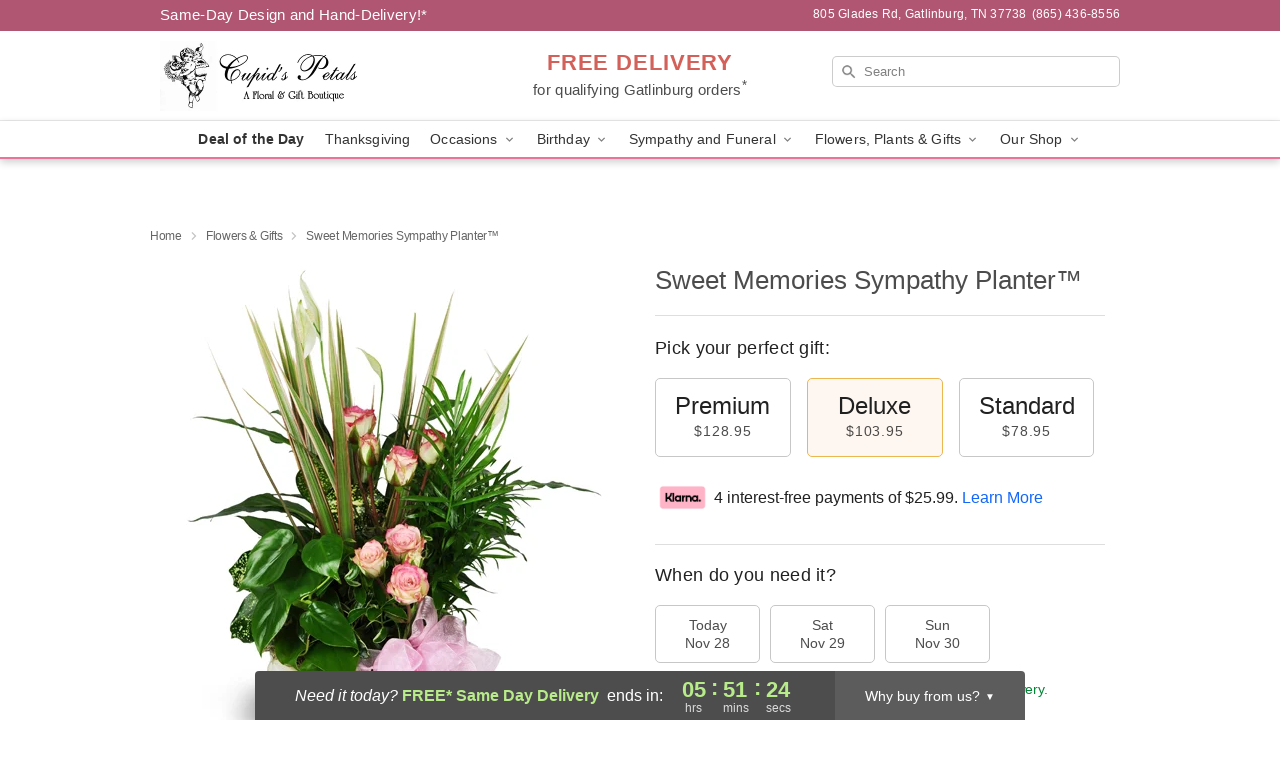

--- FILE ---
content_type: text/html; charset=UTF-8
request_url: https://www.cupidspetalsflorist.com/storefronts/datesClosed?fcplus=0
body_size: 346
content:
{"no_delivery_dates":["2025-01-01","2025-01-20","2025-02-14","2025-05-10","2025-05-11","2025-07-04","2025-11-02","2025-11-09","2025-11-16","2025-11-23","2025-11-27","2025-11-30","2025-12-07","2025-12-14","2025-12-21","2025-12-25","2025-12-28","2026-01-04","2026-01-11","2026-01-18","2026-01-25","2026-02-01","2026-02-08","2026-02-15","2026-02-22","2026-07-03","2026-11-26"],"no_pickup_dates":["2025-01-01","2025-01-20","2025-05-11","2025-07-04","2025-11-02","2025-11-09","2025-11-16","2025-11-23","2025-11-27","2025-11-30","2025-12-07","2025-12-14","2025-12-21","2025-12-25","2025-12-28","2026-01-04","2026-01-11","2026-01-18","2026-01-25","2026-02-01","2026-02-08","2026-02-15","2026-02-22","2026-07-03","2026-11-26"],"delivery_cutoff_difference":{"y":0,"m":0,"d":0,"h":5,"i":51,"s":27,"weekday":0,"weekday_behavior":0,"first_last_day_of":0,"invert":1,"days":0,"special_type":0,"special_amount":0,"have_weekday_relative":0,"have_special_relative":0},"pickup_cutoff_difference":{"y":0,"m":0,"d":0,"h":9,"i":51,"s":27,"weekday":0,"weekday_behavior":0,"first_last_day_of":0,"invert":1,"days":0,"special_type":0,"special_amount":0,"have_weekday_relative":0,"have_special_relative":0},"pickup_cutoff":"4:00 PM EDT","delivery_cutoff":"12:00 PM EDT","delivery_today":true,"pickup_today":true,"pickup_disabled":false,"delivery_disabled":false,"delivery_cutoff_diff_next":{"y":0,"m":0,"d":1,"h":5,"i":51,"s":27,"weekday":0,"weekday_behavior":0,"first_last_day_of":0,"invert":1,"days":1,"special_type":0,"special_amount":0,"have_weekday_relative":0,"have_special_relative":0},"delivery_next_100hr":true}